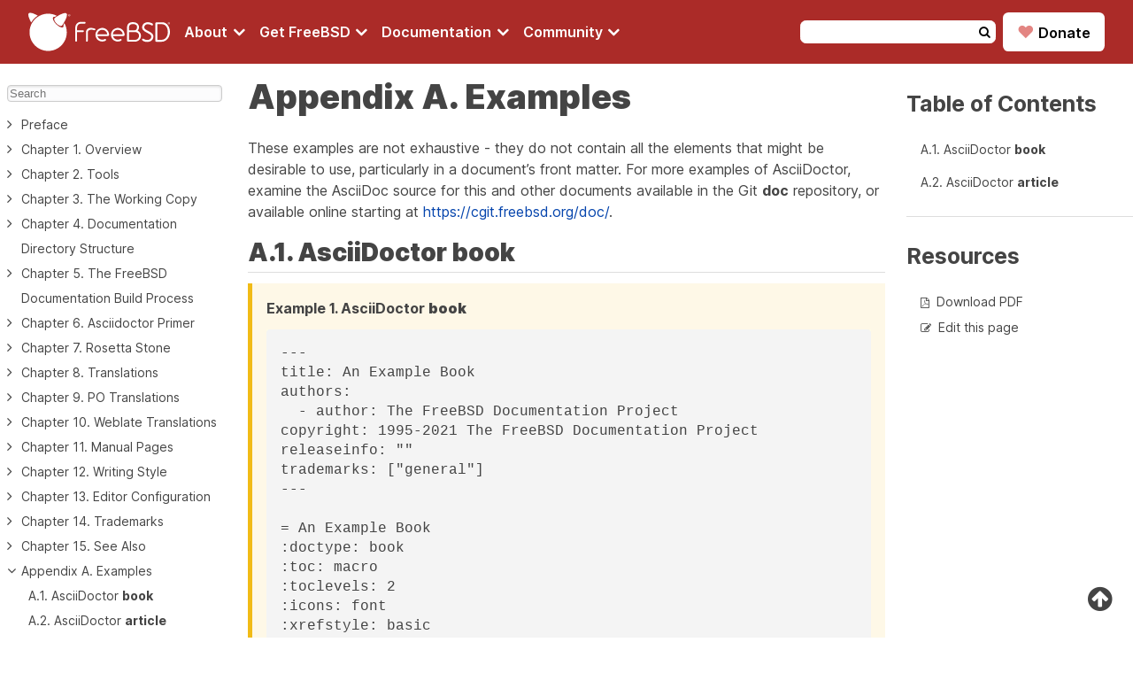

--- FILE ---
content_type: text/html
request_url: https://docs.freebsd.org/en/books/fdp-primer/examples/
body_size: 6638
content:
<!doctype html><html class=theme-light lang=en><head><meta charset=utf-8><meta name=viewport content="width=device-width,initial-scale=1"><meta name=description content="Example of an article and a book used in the FreeBSD Documentation Project"><meta name=keywords content="examples,tutorial,AsciiDoctor,Book,Article"><meta name=copyright content="1995-2026 The FreeBSD Foundation"><link rel=canonical href=https://docs.freebsd.org/en/books/fdp-primer/examples/><title>Appendix A. Examples | FreeBSD Documentation Portal</title><meta name=theme-color content="#790000"><meta name=color-scheme content="system light dark high-contrast"><link rel="shortcut icon" href=https://docs.freebsd.org/favicon.ico><link rel=stylesheet href=https://docs.freebsd.org/styles/main.min.css><link rel=stylesheet href=https://docs.freebsd.org/css/font-awesome-min.css><script defer src=/js/theme-chooser.min.js></script><script defer src=/js/copy-clipboard.min.js></script><script defer src=/js/search.min.js></script><meta name=twitter:card content="summary"><meta name=twitter:domain content="docs.FreeBSD.org"><meta name=twitter:site content="@freebsd"><meta name=twitter:url content="https://twitter.com/freebsd"><meta property="og:title" content="Appendix A. Examples"><meta property="og:description" content="Example of an article and a book used in the FreeBSD Documentation Project"><meta property="og:type" content="website"><meta property="og:image" content="https://docs.freebsd.org/favicon.ico"><meta property="og:image:alt" content="FreeBSD Logo"><meta property="og:locale" content="en"><meta property="og:url" content="https://docs.freebsd.org/en/books/fdp-primer/examples/"><meta property="og:site_name" content="FreeBSD Documentation Portal"><script type=application/ld+json>{"@context":"http://schema.org","@type":"Article","url":"https:\/\/docs.freebsd.org\/en\/books\/fdp-primer\/examples\/","name":"FreeBSD Documentation Portal","headline":"FreeBSD Documentation Portal","description":"FreeBSD Documentation Portal"}</script><script defer data-domain=freebsd.org src=https://plausible.io/js/script.outbound-links.js></script></head><body><header><div class=header-container><div class=logo-menu-bars-container><a href=https://www.FreeBSD.org class=logo><img src=https://docs.freebsd.org/images/FreeBSD-monochromatic.svg width=160 height=50 alt="FreeBSD logo">
</a><label class=menu-bars for=menu-bars><i class="fa fa-bars" aria-hidden=true></i></label></div><input id=menu-bars type=checkbox><nav><ul class=menu><li class=menu-item><input id=about type=checkbox>
<a href=# aria-label="Navigate to About section"><label class=menu-item-description for=about>About
<i class="fa fa-angle-down fa-lg" aria-hidden=true></i></label></a><ul class=sub-menu><li class=title><a href=https://www.freebsd.org/about/ target=_blank>About</a></li><li><a href=https://www.freebsd.org/about/ target=_blank>FreeBSD</a></li><li><a href=https://freebsdfoundation.org/about-us/about-the-foundation/ target=_blank>FreeBSD Foundation</a></li><li><a href=https://www.freebsd.org/internal/code-of-conduct/ target=_blank>Code of Conduct</a></li></ul></li><li class=menu-item><input id=download type=checkbox>
<a href=# aria-label="Navigate to get FreeBSD section"><label class=menu-item-description for=download>Get FreeBSD
<i class="fa fa-angle-down fa-lg" aria-hidden=true></i></label></a><ul class=sub-menu><li class=title><a href=https://www.freebsd.org/where/ target=_blank>Get FreeBSD</a></li><li><a href=https://www.freebsd.org/releases/ target=_blank>Release Information</a></li><li><a href=https://www.freebsd.org/releng/ target=_blank>Release Engineering</a></li><li><a href=https://www.freebsd.org/security/ target=_blank>Security Advisories</a></li></ul></li><li class=menu-item><input id=documentation type=checkbox>
<a href=# aria-label="Navigate to get Documentation section"><label class=menu-item-description for=documentation>Documentation
<i class="fa fa-angle-down fa-lg" aria-hidden=true></i></label></a><ul class=sub-menu><li class=title><a href=/en>Documentation portal</a></li><li><a href=https://docs.freebsd.org/en/books/handbook>FreeBSD Handbook</a></li><li><a href=https://docs.freebsd.org/en/books/porters-handbook>Porter's Handbook</a></li><li><a href=https://docs.FreeBSD.org/en/books/fdp-primer>Documentation Project Handbook</a></li><li><a href=https://man.FreeBSD.org target=_blank>Manual pages</a></li><li><a href=https://papers.FreeBSD.org target=_blank>Presentations and papers</a></li><li><a href=https://wiki.FreeBSD.org target=_blank>Wiki</a></li><li><a href=https://docs.freebsd.org/en/books>Books</a></li><li><a href=https://docs.freebsd.org/en/articles>Articles</a></li></ul></li><li class=menu-item><input id=community type=checkbox>
<a href=# aria-label="Navigate to get Community section"><label class=menu-item-description for=community>Community
<i class="fa fa-angle-down fa-lg" aria-hidden=true></i></label></a><ul class=sub-menu><li class=title><a href=https://www.freebsd.org/community/>Community</a></li><li><a href=https://docs.freebsd.org/en/articles/contributing>Get involved</a></li><li><a href=https://forums.freebsd.org/ target=_blank>Forum</a></li><li><a href=https://lists.freebsd.org/ target=_blank>Mailing lists</a></li><li><a href=https://wiki.freebsd.org/IRC/Channels target=_blank>IRC Channels</a></li><li><a href=https://bugs.freebsd.org/bugzilla/ target=_blank>Bug Tracker</a></li><li><a href=https://www.freebsd.org/support/ target=_blank>Support</a></li></ul></li></ul></nav><div class=search-donate-container><form class=search method=get id=search-header-form action=https://docs.freebsd.org/search name=search-header-form><input type=hidden name=DB value=en>
<input id=words name=P type=text size=20 maxlength=255>
<button>
<i class="fa fa-search" aria-hidden=true></i></button></form><div class=donate><a href=https://freebsdfoundation.org/donate/ target=_blank><span class=heart>♥</span>
Donate</a></div></div></div></header><input type=checkbox class="hidden toggle" id=menu-control><main class=main-wrapper-book><a id=top></a><aside class=book-menu><div class=book-menu-content><input id=search-book type=text placeholder=Search aria-label=Search maxlength=128><nav id=MenuContents><ul><li><input type=checkbox id=chapter-ee24be3a8cde95ade1984e62de0bd605 class=toggle>
<label class="icon cursor" for=chapter-ee24be3a8cde95ade1984e62de0bd605><a role=button></a></label><a href=https://docs.freebsd.org/en/books/fdp-primer/preface/>Preface</a><ul><li><a href=https://docs.freebsd.org/en/books/fdp-primer/preface/#preface-prompts>Shell Prompts</a></li><li><a href=https://docs.freebsd.org/en/books/fdp-primer/preface/#preface-conventions>Typographic Conventions</a></li><li><a href=https://docs.freebsd.org/en/books/fdp-primer/preface/#preface-notes>Notes, Tips, Important Information, Warnings, and Examples</a></li><li><a href=https://docs.freebsd.org/en/books/fdp-primer/preface/#preface-acknowledgements>Acknowledgments</a></li></ul></li><li><input type=checkbox id=chapter-134d735de57796f6d9c8098081f59f99 class=toggle>
<label class="icon cursor" for=chapter-134d735de57796f6d9c8098081f59f99><a role=button></a></label><a href=https://docs.freebsd.org/en/books/fdp-primer/overview/>Chapter 1. Overview</a><ul><li><a href=https://docs.freebsd.org/en/books/fdp-primer/overview/#overview-documentation-ecosystem>1.1. Documentation in the FreeBSD Ecosystem</a></li><li><a href=https://docs.freebsd.org/en/books/fdp-primer/overview/#overview-quick-start>1.2. Quick Start</a></li><li><a href=https://docs.freebsd.org/en/books/fdp-primer/overview/#overview-doc>1.3. The FreeBSD Documentation Set</a></li></ul></li><li><input type=checkbox id=chapter-7bdd9fea140d1f33c8475a1e3f4045fe class=toggle>
<label class="icon cursor" for=chapter-7bdd9fea140d1f33c8475a1e3f4045fe><a role=button></a></label><a href=https://docs.freebsd.org/en/books/fdp-primer/tools/>Chapter 2. Tools</a><ul><li><a href=https://docs.freebsd.org/en/books/fdp-primer/tools/#tools-required>2.1. Required Tools</a></li><li><a href=https://docs.freebsd.org/en/books/fdp-primer/tools/#tools-optional>2.2. Optional Tools</a></li></ul></li><li><input type=checkbox id=chapter-4d8b8a07d94adaa30529e96e01791cf8 class=toggle>
<label class="icon cursor" for=chapter-4d8b8a07d94adaa30529e96e01791cf8><a role=button></a></label><a href=https://docs.freebsd.org/en/books/fdp-primer/working-copy/>Chapter 3. The Working Copy</a><ul><li><a href=https://docs.freebsd.org/en/books/fdp-primer/working-copy/#working-copy-doc-and-src>3.1. Documentation and Manual Pages</a></li><li><a href=https://docs.freebsd.org/en/books/fdp-primer/working-copy/#working-copy-choosing-directory>3.2. Choosing a Directory</a></li><li><a href=https://docs.freebsd.org/en/books/fdp-primer/working-copy/#working-copy-checking-out>3.3. Checking Out a Copy</a></li><li><a href=https://docs.freebsd.org/en/books/fdp-primer/working-copy/#working-copy-updating>3.4. Updating a Working Copy</a></li><li><a href=https://docs.freebsd.org/en/books/fdp-primer/working-copy/#working-copy-revert>3.5. Reverting Changes</a></li><li><a href=https://docs.freebsd.org/en/books/fdp-primer/working-copy/#working-copy-making-diff>3.6. Making a Diff</a></li><li><a href=https://docs.freebsd.org/en/books/fdp-primer/working-copy/#working-copy-git-references>3.7. Git References</a></li></ul></li><li><input type=checkbox id=chapter-7c8425b73c8864af9bfcdd323ae0272c class=toggle>
<label class="icon cursor" for=chapter-7c8425b73c8864af9bfcdd323ae0272c><a role=button></a></label><a href=https://docs.freebsd.org/en/books/fdp-primer/structure/>Chapter 4. Documentation Directory Structure</a><ul><li><a href=https://docs.freebsd.org/en/books/fdp-primer/structure/#structure-top>4.1. The Top Level, doc/</a></li><li><a href=https://docs.freebsd.org/en/books/fdp-primer/structure/#structure-locale>4.2. The Directories</a></li><li><a href=https://docs.freebsd.org/en/books/fdp-primer/structure/#structure-document>4.3. Document-Specific Information</a></li><li><a href=https://docs.freebsd.org/en/books/fdp-primer/structure/#structure-document-books>4.4. The Books: books/</a></li><li><a href=https://docs.freebsd.org/en/books/fdp-primer/structure/#structure-document-articles>4.5. The Articles: articles/</a></li><li><a href=https://docs.freebsd.org/en/books/fdp-primer/structure/#_managing_contributor_lists>4.6. Managing Contributor Lists</a></li></ul></li><li><input type=checkbox id=chapter-8883a8a130a021257096392736b64a7e class=toggle>
<label class="icon cursor" for=chapter-8883a8a130a021257096392736b64a7e><a role=button></a></label><a href=https://docs.freebsd.org/en/books/fdp-primer/doc-build/>Chapter 5. The FreeBSD Documentation Build Process</a><ul><li><a href=https://docs.freebsd.org/en/books/fdp-primer/doc-build/#doc-build-rendering>5.1. Rendering AsciiDoc into Output</a></li><li><a href=https://docs.freebsd.org/en/books/fdp-primer/doc-build/#doc-build-toolset>5.2. The FreeBSD Documentation Build Toolset</a></li><li><a href=https://docs.freebsd.org/en/books/fdp-primer/doc-build/#doc-build-makefile>5.3. Understanding the Makefile in the Documentation Tree</a></li></ul></li><li><input type=checkbox id=chapter-b720379fa9250b597854b0b16bd34d8d class=toggle>
<label class="icon cursor" for=chapter-b720379fa9250b597854b0b16bd34d8d><a role=button></a></label><a href=https://docs.freebsd.org/en/books/fdp-primer/asciidoctor-primer/>Chapter 6. Asciidoctor Primer</a><ul><li><a href=https://docs.freebsd.org/en/books/fdp-primer/asciidoctor-primer/#asciidoctor-primer-overview>6.1. Overview</a></li><li><a href=https://docs.freebsd.org/en/books/fdp-primer/asciidoctor-primer/#asciidoctor-headings>6.2. Headings</a></li><li><a href=https://docs.freebsd.org/en/books/fdp-primer/asciidoctor-primer/#asciidoctor-paragraphs>6.3. Paragraphs</a></li><li><a href=https://docs.freebsd.org/en/books/fdp-primer/asciidoctor-primer/#asciidoctor-lists>6.4. Lists</a></li><li><a href=https://docs.freebsd.org/en/books/fdp-primer/asciidoctor-primer/#asciidoctor-links>6.5. Links</a></li><li><a href=https://docs.freebsd.org/en/books/fdp-primer/asciidoctor-primer/#asciidoctor-images-icons>6.6. Images and Icons</a></li><li><a href=https://docs.freebsd.org/en/books/fdp-primer/asciidoctor-primer/#asciidoctor-conclusion>6.7. Conclusion</a></li></ul></li><li><input type=checkbox id=chapter-2b94b1c57fb71854206b52fe66d5246e class=toggle>
<label class="icon cursor" for=chapter-2b94b1c57fb71854206b52fe66d5246e><a role=button></a></label><a href=https://docs.freebsd.org/en/books/fdp-primer/rosetta/>Chapter 7. Rosetta Stone</a><ul><li><a href=https://docs.freebsd.org/en/books/fdp-primer/rosetta/#docbook-vs-asciidoc>7.1. Comparison between Docbook and AsciiDoc</a></li></ul></li><li><input type=checkbox id=chapter-a35729437d55d8381b08c98778e1b5fe class=toggle>
<label class="icon cursor" for=chapter-a35729437d55d8381b08c98778e1b5fe><a role=button></a></label><a href=https://docs.freebsd.org/en/books/fdp-primer/translations/>Chapter 8. Translations</a><ul><li><a href=https://docs.freebsd.org/en/books/fdp-primer/translations/#_what_do_i18n_and_l10n_mean>8.1. What do i18n and l10n mean?</a></li><li><a href=https://docs.freebsd.org/en/books/fdp-primer/translations/#_is_there_a_mailing_list_for_translators>8.2. Is there a mailing list for translators?</a></li><li><a href=https://docs.freebsd.org/en/books/fdp-primer/translations/#_are_more_translators_needed>8.3. Are more translators needed?</a></li><li><a href=https://docs.freebsd.org/en/books/fdp-primer/translations/#_what_languages_do_i_need_to_know>8.4. What languages do I need to know?</a></li><li><a href=https://docs.freebsd.org/en/books/fdp-primer/translations/#_what_software_do_i_need_to_know>8.5. What software do I need to know?</a></li><li><a href=https://docs.freebsd.org/en/books/fdp-primer/translations/#_how_do_i_find_out_who_else_might_be_translating_to_the_same_language>8.6. How do I find out who else might be translating to the same language?</a></li><li><a href=https://docs.freebsd.org/en/books/fdp-primer/translations/#_no_one_else_is_translating_to_my_language_what_do_i_do>8.7. No one else is translating to my language. What do I do?</a></li><li><a href=https://docs.freebsd.org/en/books/fdp-primer/translations/#_i_have_translated_some_documentation_where_do_i_send_it>8.8. I have translated some documentation, where do I send it?</a></li><li><a href=https://docs.freebsd.org/en/books/fdp-primer/translations/#_i_am_the_only_person_working_on_translating_to_this_language_how_do_i_submit_my_translation>8.9. I am the only person working on translating to this language, how do I submit my translation?</a></li><li><a href=https://docs.freebsd.org/en/books/fdp-primer/translations/#_can_i_include_language_or_country_specific_text_in_my_translation>8.10. Can I include language or country specific text in my translation?</a></li></ul></li><li><input type=checkbox id=chapter-1ec17e00c3d2723488660682dd80e974 class=toggle>
<label class="icon cursor" for=chapter-1ec17e00c3d2723488660682dd80e974><a role=button></a></label><a href=https://docs.freebsd.org/en/books/fdp-primer/po-translations/>Chapter 9. PO Translations</a><ul><li><a href=https://docs.freebsd.org/en/books/fdp-primer/po-translations/#po-translations-introduction>9.1. Introduction</a></li><li><a href=https://docs.freebsd.org/en/books/fdp-primer/po-translations/#po-translations-quick-start>9.2. Quick Start</a></li><li><a href=https://docs.freebsd.org/en/books/fdp-primer/po-translations/#po-translations-creating>9.3. Creating New Translations</a></li><li><a href=https://docs.freebsd.org/en/books/fdp-primer/po-translations/#po-translations-translating>9.4. Translating</a></li><li><a href=https://docs.freebsd.org/en/books/fdp-primer/po-translations/#po-translations-tips>9.5. Tips for Translators</a></li><li><a href=https://docs.freebsd.org/en/books/fdp-primer/po-translations/#po-translations-building>9.6. Building a Translated Document</a></li><li><a href=https://docs.freebsd.org/en/books/fdp-primer/po-translations/#po-translations-submitting>9.7. Submitting the New Translation</a></li></ul></li><li><input type=checkbox id=chapter-f7c35d9bebcf6ebeaabc82dc38e0afab class=toggle>
<label class="icon cursor" for=chapter-f7c35d9bebcf6ebeaabc82dc38e0afab><a role=button></a></label><a href=https://docs.freebsd.org/en/books/fdp-primer/weblate/>Chapter 10. Weblate Translations</a><ul><li><a href=https://docs.freebsd.org/en/books/fdp-primer/weblate/#weblate-introduction>10.1. Introduction</a></li><li><a href=https://docs.freebsd.org/en/books/fdp-primer/weblate/#weblate-become-translator>10.2. How to Become a FreeBSD Translator</a></li><li><a href=https://docs.freebsd.org/en/books/fdp-primer/weblate/#weblate-introduce-yourself>10.3. Introduce Yourself</a></li><li><a href=https://docs.freebsd.org/en/books/fdp-primer/weblate/#weblate-login>10.4. Login to Weblate</a></li><li><a href=https://docs.freebsd.org/en/books/fdp-primer/weblate/#weblate-find-language-team>10.5. Find a Language Team to Join In</a></li><li><a href=https://docs.freebsd.org/en/books/fdp-primer/weblate/#weblate-translating-online>10.6. Translating Online on Weblate</a></li><li><a href=https://docs.freebsd.org/en/books/fdp-primer/weblate/#weblate-translating-offline>10.7. Translating Offline</a></li><li><a href=https://docs.freebsd.org/en/books/fdp-primer/weblate/#weblate-automatic-suggestions>10.8. Translation based on Automatic Suggestions</a></li><li><a href=https://docs.freebsd.org/en/books/fdp-primer/weblate/#weblate-proofreading-qa>10.9. Proofreading and Weblate Quality Checks</a></li><li><a href=https://docs.freebsd.org/en/books/fdp-primer/weblate/#weblate-building>10.10. Building the Translated Document</a></li><li><a href=https://docs.freebsd.org/en/books/fdp-primer/weblate/#weblate-submitting-translations>10.11. Submitting Translations</a></li><li><a href=https://docs.freebsd.org/en/books/fdp-primer/weblate/#weblate-faq>10.12. FAQ (Frequently Asked Questions)</a></li></ul></li><li><input type=checkbox id=chapter-8c3a9d7e1f61d9af0efee37ddd7e4015 class=toggle>
<label class="icon cursor" for=chapter-8c3a9d7e1f61d9af0efee37ddd7e4015><a role=button></a></label><a href=https://docs.freebsd.org/en/books/fdp-primer/manual-pages/>Chapter 11. Manual Pages</a><ul><li><a href=https://docs.freebsd.org/en/books/fdp-primer/manual-pages/#manual-pages-introduction>11.1. Introduction</a></li><li><a href=https://docs.freebsd.org/en/books/fdp-primer/manual-pages/#manual-pages-sections>11.2. Sections</a></li><li><a href=https://docs.freebsd.org/en/books/fdp-primer/manual-pages/#manual-pages-markup>11.3. Markup</a></li><li><a href=https://docs.freebsd.org/en/books/fdp-primer/manual-pages/#manual-pages-sample-structures>11.4. Sample Manual Page Structures</a></li><li><a href=https://docs.freebsd.org/en/books/fdp-primer/manual-pages/#manual-pages-testing>11.5. Testing</a></li><li><a href=https://docs.freebsd.org/en/books/fdp-primer/manual-pages/#manual-pages-examples-as-templates>11.6. Example Manual Pages to Use as Templates</a></li><li><a href=https://docs.freebsd.org/en/books/fdp-primer/manual-pages/#manual-pages-resources>11.7. Resources</a></li></ul></li><li><input type=checkbox id=chapter-d7240a2b176c02544011b3dfe619f70b class=toggle>
<label class="icon cursor" for=chapter-d7240a2b176c02544011b3dfe619f70b><a role=button></a></label><a href=https://docs.freebsd.org/en/books/fdp-primer/writing-style/>Chapter 12. Writing Style</a><ul><li><a href=https://docs.freebsd.org/en/books/fdp-primer/writing-style/#writing-style-tips>12.1. Tips</a><ul><li><a href=https://docs.freebsd.org/en/books/fdp-primer/writing-style/#writing-style-be-clear>12.1.1. Be Clear</a></li><li><a href=https://docs.freebsd.org/en/books/fdp-primer/writing-style/#writing-style-be-complete>12.1.2. Be Complete</a></li><li><a href=https://docs.freebsd.org/en/books/fdp-primer/writing-style/#writing-style-be-concise>12.1.3. Be Concise</a></li></ul></li><li><a href=https://docs.freebsd.org/en/books/fdp-primer/writing-style/#writing-style-guidelines>12.2. Guidelines</a></li><li><a href=https://docs.freebsd.org/en/books/fdp-primer/writing-style/#writing-style-guide>12.3. Style Guide</a><ul><li><a href=https://docs.freebsd.org/en/books/fdp-primer/writing-style/#one-sentence-per-line>12.3.1. One sentence per line</a></li><li><a href=https://docs.freebsd.org/en/books/fdp-primer/writing-style/#writing-style-acronyms>12.3.2. Acronyms</a></li></ul></li><li><a href=https://docs.freebsd.org/en/books/fdp-primer/writing-style/#writing-style-special-characters>12.4. Special Character List</a></li><li><a href=https://docs.freebsd.org/en/books/fdp-primer/writing-style/#writing-style-linting-vale>12.5. Linting with Vale</a><ul><li><a href=https://docs.freebsd.org/en/books/fdp-primer/writing-style/#writing-style-linting-vale-rules>12.5.1. Current Vale Rules</a></li><li><a href=https://docs.freebsd.org/en/books/fdp-primer/writing-style/#writing-style-using-vale>12.5.2. Using Vale</a></li></ul></li></ul></li><li><input type=checkbox id=chapter-8e711148db00b4cc0947ee7a66c01dba class=toggle>
<label class="icon cursor" for=chapter-8e711148db00b4cc0947ee7a66c01dba><a role=button></a></label><a href=https://docs.freebsd.org/en/books/fdp-primer/editor-config/>Chapter 13. Editor Configuration</a><ul><li><a href=https://docs.freebsd.org/en/books/fdp-primer/editor-config/#editor-config-vim>13.1. Vim</a></li><li><a href=https://docs.freebsd.org/en/books/fdp-primer/editor-config/#editor-config-emacs>13.2. Emacs</a></li><li><a href=https://docs.freebsd.org/en/books/fdp-primer/editor-config/#editor-config-nano>13.3. nano</a></li></ul></li><li><input type=checkbox id=chapter-4031d70c0655296ad5bf154da246d297 class=toggle>
<label class="icon cursor" for=chapter-4031d70c0655296ad5bf154da246d297><a role=button></a></label><a href=https://docs.freebsd.org/en/books/fdp-primer/trademarks/>Chapter 14. Trademarks</a><ul><li><a href=https://docs.freebsd.org/en/books/fdp-primer/trademarks/#trademark-symbols>14.1. Trademark Symbols</a></li><li><a href=https://docs.freebsd.org/en/books/fdp-primer/trademarks/#trademark-citing>14.2. Trademark Citing</a></li></ul></li><li><input type=checkbox id=chapter-0a32ae91902adbabc7d691812391d3ed class=toggle>
<label class="icon cursor" for=chapter-0a32ae91902adbabc7d691812391d3ed><a role=button></a></label><a href=https://docs.freebsd.org/en/books/fdp-primer/see-also/>Chapter 15. See Also</a><ul><li><a href=https://docs.freebsd.org/en/books/fdp-primer/see-also/#see-also-fdp>15.1. The FreeBSD Documentation Project</a></li><li><a href=https://docs.freebsd.org/en/books/fdp-primer/see-also/#see-also-hugo>15.2. Hugo</a></li><li><a href=https://docs.freebsd.org/en/books/fdp-primer/see-also/#see-also-asciidoc>15.3. AsciiDoctor</a></li><li><a href=https://docs.freebsd.org/en/books/fdp-primer/see-also/#see-also-html>15.4. HTML</a></li></ul></li><li><input type=checkbox id=chapter-0bd6a2338974970f25d2116fe2b4de0a class=toggle checked>
<label class="icon cursor" for=chapter-0bd6a2338974970f25d2116fe2b4de0a><a role=button></a></label><a href=https://docs.freebsd.org/en/books/fdp-primer/examples/>Appendix A. Examples</a><ul><li><a href=https://docs.freebsd.org/en/books/fdp-primer/examples/#examples-asciidoctor-book>A.1. AsciiDoctor <strong>book</strong></a></li><li><a href=https://docs.freebsd.org/en/books/fdp-primer/examples/#examples-asciidoctor-article>A.2. AsciiDoctor <strong>article</strong></a></li></ul></li><li></li></ul></nav></div></aside><div class=book><div class=book-menu-mobile><label for=menu-control><span class=menu-control-button><i class="fa fa-list" aria-hidden=true title="Book menu"></i>
Book menu</span></label></div><h1 class=title>Appendix A. Examples</h1><div class=toc-mobile><h3>Table of Contents</h3><nav id=TableOfContents><ul><li><a href=#examples-asciidoctor-book>A.1. AsciiDoctor <strong>book</strong></a></li><li><a href=#examples-asciidoctor-article>A.2. AsciiDoctor <strong>article</strong></a></li></ul></nav></div><div class=book-content><div id=preamble><div class=sectionbody><div class=paragraph><p>These examples are not exhaustive - they do not contain all the elements that might be desirable to use, particularly in a document’s front matter.
For more examples of AsciiDoctor, examine the AsciiDoc source for this and other documents available in the Git <strong>doc</strong> repository, or available online starting at <a href=https://cgit.freebsd.org/doc/>https://cgit.freebsd.org/doc/</a>.</p></div></div></div><div class=sect1><h2 id=examples-asciidoctor-book>A.1. AsciiDoctor <strong>book</strong><a class=anchor href=#examples-asciidoctor-book></a></h2><div class=sectionbody><div class=exampleblock><div class=title>Example 1. AsciiDoctor <strong>book</strong></div><div class=content><div class="literalblock programlisting"><div class=content><pre>---
title: An Example Book
authors:
  - author: The FreeBSD Documentation Project
copyright: 1995-2021 The FreeBSD Documentation Project
releaseinfo: &#34;&#34;
trademarks: [&#34;general&#34;]
---

= An Example Book
:doctype: book
:toc: macro
:toclevels: 2
:icons: font
:xrefstyle: basic
:relfileprefix: ../
:outfilesuffix:
:sectnums:
:sectnumlevels: 6
:partnums:
:chapter-signifier: Chapter
:part-signifier: Part
:source-highlighter: rouge
:experimental:
:skip-front-matter:
:book: true
:pdf: false

:chapters-path: content/en/books/bookname/



[abstract]
Abstract

Abstract section

&#39;&#39;&#39;

toc::[]

:sectnums!:

include::{chapters-path}preface/_index.adoc[leveloffset=+1]

:sectnums:

include::{chapters-path}parti.adoc[lines=7..18]

include::{chapters-path}chapter-name/_index.adoc[leveloffset=+1]</pre></div></div></div></div></div></div><div class=sect1><h2 id=examples-asciidoctor-article>A.2. AsciiDoctor <strong>article</strong><a class=anchor href=#examples-asciidoctor-article></a></h2><div class=sectionbody><div class=exampleblock><div class=title>Example 2. AsciiDoctor <strong>article</strong></div><div class=content><div class="literalblock programlisting"><div class=content><pre>---
title: An Example Article
authors:
  - author: Your name and surname
    email: foo@example.com
trademarks: [&#34;general&#34;]
---

= An Example Article
:doctype: article
:toc: macro
:toclevels: 1
:icons: font
:sectnums:
:sectnumlevels: 6
:source-highlighter: rouge
:experimental:

&#39;&#39;&#39;

toc::[]

== My First Section

This is the first section in my article.

=== My First Sub-Section

This is the first sub-section in my article.</pre></div></div></div></div></div></div></div><hr><div class=last-modified><p><strong>Last modified on</strong>: February 18, 2025 by <a href="https://cgit.freebsd.org/doc/commit/?id=54ac237fdb" target=_blank>Fernando Apesteguía</a></p></div><div class=buttons><div class=prev><i class="fa fa-angle-left" aria-hidden=true title=Prev></i><div class=container><a href=https://docs.freebsd.org/en/books/fdp-primer/see-also/ class=direction>Prev</a></div></div><div class=home><i class="fa fa-home" aria-hidden=true title=Home></i><div class=container><a href=../ class=direction>Home</a></div></div></div><label class="hidden book-menu-overlay" for=menu-control></label></div><aside class=toc><div class=toc-content><h3>Table of Contents</h3><nav id=TableOfContents><ul><li><a href=#examples-asciidoctor-book>A.1. AsciiDoctor <strong>book</strong></a></li><li><a href=#examples-asciidoctor-article>A.2. AsciiDoctor <strong>article</strong></a></li></ul></nav><hr><div class=resources><h3>Resources</h3><ul class=contents><li><i class="fa fa-file-pdf-o" aria-hidden=true title="Download PDF"></i><a href=https://download.freebsd.org/doc/en/books/fdp-primer/fdp-primer_en.pdf>Download PDF</a></li><li><i class="fa fa-pencil-square-o" aria-hidden=true title="Edit this page"></i><a href=https://github.com/freebsd/freebsd-doc/blob/main/documentation/content/en/books/fdp-primer/examples/_index.adoc target=_blank>Edit this page</a></li></ul></div></div></aside><a class=to-top href=#top><i class="fa fa-arrow-circle-up" aria-hidden=true></i></a></main><footer><div class=footer-container><section class=logo-column><img src=https://docs.freebsd.org/images/FreeBSD-colors.svg width=160 height=50 alt="FreeBSD logo"><div class=options-container><div class=language-container><a id=languages href=https://docs.freebsd.org/en/languages><img src=https://docs.freebsd.org/images/language.png class=language-image alt="Choose language">
<span>English</span></a></div><div class=theme-container><select id=theme-chooser><option value=theme-system>System</option><option value=theme-light>Light</option><option value=theme-dark>Dark</option><option value=theme-high-contrast>High contrast</option></select></div></div></section><section class=about-column><h3 class=column-title>About</h3><ul class=column-elements-container><li><a href=https://www.freebsd.org/about/ target=_blank class=column-element>FreeBSD</a></li><li><a href=https://freebsdfoundation.org/ target=_blank class=column-element>FreeBSD Foundation</a></li><li><a href=https://www.freebsd.org/where/ target=_blank class=column-element>Get FreeBSD</a></li><li><a href=https://www.freebsd.org/internal/code-of-conduct target=_blank class=column-element>Code of Conduct</a></li><li><a href=https://www.freebsd.org/security/ target=_blank class=column-element>Security Advisories</a></li></ul></section><section class=documentation-column><h3 class=column-title>Documentation</h3><ul class=column-elements-container><li><a href=/en class=column-element>Documentation portal</a></li><li><a href=https://man.FreeBSD.org target=_blank class=column-element>Manual pages</a></li><li><a href=https://papers.FreeBSD.org target=_blank class=column-element>Presentations and papers</a></li><li><a href=https://docs-archive.freebsd.org/doc/ target=_blank class=column-element>Previous versions</a></li><li><a href=https://docs-archive.freebsd.org/44doc/ target=_blank class=column-element>4.4BSD Documents</a></li><li><a href=https://wiki.freebsd.org/ target=_blank class=column-element>Wiki</a></li></ul></section><section class=community-column><h3 class=column-title>Community</h3><ul class=column-elements-container><li><a href=https://docs.freebsd.org/en/articles/contributing class=column-element>Get involved</a></li><li><a href=https://forums.freebsd.org/ target=_blank class=column-element>Community forum</a></li><li><a href=https://lists.freebsd.org/ target=_blank class=column-element>Mailing lists</a></li><li><a href=https://wiki.freebsd.org/IRC/Channels target=_blank class=column-element>IRC Channels</a></li><li><a href=https://bugs.freebsd.org/bugzilla/ target=_blank class=column-element>Bug Tracker</a></li></ul></section><section class=legal-column><h3 class=column-title>Legal</h3><ul class=column-elements-container><li><a href=https://freebsdfoundation.org/donate/ target=_blank class=column-element>Donations</a></li><li><a href=https://www.freebsd.org/copyright/freebsd-license/ target=_blank class=column-element>Licensing</a></li><li><a href=https://www.freebsd.org/privacy/ target=_blank class=column-element>Privacy Policy</a></li><li><a href=https://www.freebsd.org/copyright/ target=_blank class=column-element>Legal notices</a></li></ul></section><section class=copyright-column><p>&copy; 1994-2026 The FreeBSD Project. All rights reserved</p><span>Made with <span class=heart>♥</span> by the FreeBSD Community</span></section></div></footer></body></html>

--- FILE ---
content_type: image/svg+xml
request_url: https://docs.freebsd.org/images/FreeBSD-colors.svg
body_size: 5390
content:
<?xml version="1.0" encoding="UTF-8" standalone="no"?>
<svg
   viewBox="0 0 561 152"
   fill="#fff"
   fill-rule="evenodd"
   stroke="#000"
   stroke-linecap="round"
   stroke-linejoin="round"
   version="1.1"
   id="svg11"
   sodipodi:docname="FreeBSD-colors.svg"
   inkscape:export-filename="freebsd-official.svg"
   inkscape:export-xdpi="96"
   inkscape:export-ydpi="96"
   inkscape:version="1.2.1 (9c6d41e410, 2022-07-14)"
   xmlns:inkscape="http://www.inkscape.org/namespaces/inkscape"
   xmlns:sodipodi="http://sodipodi.sourceforge.net/DTD/sodipodi-0.dtd"
   xmlns:xlink="http://www.w3.org/1999/xlink"
   xmlns="http://www.w3.org/2000/svg"
   xmlns:svg="http://www.w3.org/2000/svg">
  <defs
     id="defs15" />
  <sodipodi:namedview
     id="namedview13"
     pagecolor="#ffffff"
     bordercolor="#000000"
     borderopacity="0.25"
     inkscape:showpageshadow="2"
     inkscape:pageopacity="0.0"
     inkscape:pagecheckerboard="0"
     inkscape:deskcolor="#d1d1d1"
     showgrid="false"
     inkscape:zoom="3.1052633"
     inkscape:cx="544.72032"
     inkscape:cy="114.32203"
     inkscape:window-width="1280"
     inkscape:window-height="895"
     inkscape:window-x="1280"
     inkscape:window-y="0"
     inkscape:window-maximized="1"
     inkscape:current-layer="svg11" />
  <use
     xlink:href="#A"
     x="0"
     y="0"
     id="use2"
     inkscape:label="logo"
     transform="translate(0.5,0.5)" />
  <text
     xml:space="preserve"
     style="font-size:6px;fill:#000000;fill-opacity:0"
     x="159.96211"
     y="10.23839"
     id="text224"
     inkscape:label="copyright"><tspan
       sodipodi:role="line"
       id="tspan222"
       x="159.96211"
       y="10.23839">®</tspan></text>
  <symbol
     id="A"
     overflow="visible"
     inkscape:label="FreeBSD-logo">
    <g
       stroke="none"
       fill-rule="nonzero"
       id="g8"
       inkscape:label="container">
      <path
         d="M423.524 38.213c6.2 1.7 11.5 7.2 13.2 13.4 1.9 6.7-.2 13.5-4.7 18.6 5.5 3 10.2 7.7 12 13.8 1.7 5.7 1.3 12.3-1.6 17.5-3.2 5.7-9.2 10.3-15.6 11.7-3.5.7-7.2.5-10.8.5h-21.8c-2.8 0-4.2-2-4.2-4.5v-51.1c.1-25.9 27.6-21.5 33.5-19.9zm-26 21v9.6h22.8c8.9 0 10.3-12.4 9.1-16-1.3-3.8-4.9-6.3-8.5-7.5-3-.7-23.4-5.5-23.4 13.9zm0 16.6v30.3c0 .8 0 .7.8.7h17c4.7 0 9.6.2 14-2 5.5-2.7 8.8-10 8.2-16s-4.7-10.1-10.2-12.2c-2.7-1-6.5-.9-9.5-.9-3 .1-20.3.1-20.3.1zm104.5-33.7c0-3.3 2-5 6-5h20.6c20.5 0 31 19.8 31 38.8 0 19.4-12.7 38.2-33.1 38.2h-20.2c-3.3 0-4.4-.6-4.4-4.3v-67.7zm7.7 2.6v61.8h16.3c16.5 0 25.4-15.2 25.4-30.6 0-15.8-8-31.2-23.9-31.2zm-38.9.2c-6.7 0-12.9 5.5-12.9 12.7 0 6.5 8.7 10.2 17.3 14.9 9.1 5 18.9 9.9 18.9 20.5 0 14.5-10.9 22-24.9 22-6.4 0-12.3-1.7-17.4-5.1-1.8-1.2-2.7-2.7-2.7-4.5 0-2.3 1.1-3.4 3.4-3.4 1.1 0 2.3.4 3.6 1.2 4 2.4 9 3.9 13.5 3.9 8.8 0 16.3-3.9 16.3-13.6 0-6.1-7.3-9.9-15.2-14.1-9.9-5.2-21.1-10.9-21.1-21.4 0-13.3 10.1-21 22.8-21 5.5 0 11.5 1.5 17.2 4.7 1.9 1.1 2.8 2.9 2.8 4.7 0 2-1.4 4-3.5 4-1.2 0-2.4-.9-3.9-1.8-3.1-2.2-8.9-3.7-14.2-3.7zm-235.9 65.6c-.1 1.8-1.3 3.4-3.6 3.4s-3.5-1.7-3.5-3.5v-33.8c0-9.5 6.6-17.1 19.1-17.1 6.5 0 11.5 1.1 15.6 2.8 1.6.7 2.6 2.2 2.6 3.4 0 2.2-1.6 2.9-3.2 2.9-2.9 0-6.9-2.3-13-2.3-8.9 0-14.1 4.3-14.1 10.8zm-42.5-34.6v34.7c-.1 1.8-1.3 3.3-3.5 3.3-2.3 0-3.5-1.7-3.5-3.5v-50.7c.4-16.1 11.2-24.1 22.5-24.1h13.6c3 0 4.6 1.3 4.6 3.7 0 2.3-1.6 3.5-4.6 3.5h-13.3c-8.5 0-15.7 5.3-15.7 17.1l-.1 5s0-1.6 0 4.1h23.4c1.9 0 3.5 1.6 3.5 3.5s-1.6 3.5-3.5 3.5zm187.7 7.1c-.9-6.8-4.5-13.1-10.1-17.8-4.6-3.8-10.4-5.8-16.7-5.8-12.6 0-24.4 10-26.4 22.4-2.1 12.9 5.5 25.8 17.6 30 5.3 1.8 11.3 1.8 17.8-.1 2-.6 4.3-1.4 5.6-3 1-1.2 1-3.4 0-4.5-.7-.8-1.9-1.2-3.2-1.2-.4 0-.8.2-1.3.4-.1.1-.3.2-.5.2l-2.7 1.1c-3.6 1.3-7.2 1.5-10.8.8-3.9-.8-7.1-2.5-9.8-5.3-2.3-2.3-4-5.2-5-8.4l-.1-.4h41.8c1.3 0 2.3-.4 2.9-1.1 1.4-1.6 1.2-4.7.9-7.3zm-7.2 1.4h-39v-.4c.7-5.2 3.6-10.1 8-13.5 3.1-2.4 6.9-3.6 11.5-3.6 4.7 0 8.7 1.4 12.5 4.5 3.4 2.8 6.9 8 6.9 12.6v.4zm-54-1.4c-.9-6.8-4.5-13.1-10.1-17.8-4.6-3.8-10.4-5.8-16.7-5.8-12.6 0-24.4 10-26.4 22.4-2.1 12.9 5.5 25.8 17.6 30 5.3 1.8 11.3 1.8 17.8-.1 2-.6 4.3-1.4 5.6-3 1-1.2 1-3.4 0-4.5-.7-.8-1.9-1.2-3.2-1.2-.5 0-.8.2-1.3.4-.1.1-.3.2-.5.2l-2.7 1.1c-3.6 1.3-7.2 1.5-10.8.8-3.9-.8-7.1-2.5-9.8-5.3-2.3-2.3-4-5.2-5-8.4l-.1-.4h41.8c1.3 0 2.3-.4 2.9-1.1 1.4-1.6 1.2-4.7.9-7.3zm-7.3 1.4h-39l.1-.4c.7-5.2 3.6-10.1 8-13.5 3.1-2.4 6.9-3.6 11.5-3.6 4.7 0 8.7 1.4 12.5 4.5 3.4 2.8 6.9 8 6.9 12.6z"
         fill="#070909"
         id="path4"
         inkscape:label="text" />
      <path
         d="M151.124 2.513c8.1 8.1-14.4 43.7-18.2 47.5s-13.4.3-21.5-7.8-11.6-17.7-7.8-21.5c3.8-3.9 39.4-26.3 47.5-18.2zm-113.6 8.6c-12.4-7-30-14.8-35.6-9.2-5.7 5.7 2.4 23.7 9.5 36.1 6.3-11.1 15.3-20.3 26.1-26.9zm101.2 36.1c1.1 3.9.9 7.1-.9 8.9-4.3 4.3-16-.3-26.5-10.3-.7-.7-1.5-1.3-2.2-2.1-3.8-3.8-6.8-7.8-8.6-11.6-3.7-6.6-4.6-12.4-1.8-15.2 1.5-1.5 3.9-1.9 6.9-1.4a148.97 148.97 0 0 1 6.7-4 73.24 73.24 0 0 0-33.9-8.3c-40.6 0-73.5 32.9-73.5 73.5s32.9 73.5 73.5 73.5 73.5-32.9 73.5-73.5c0-13.1-3.4-25.4-9.5-36.1-1.2 2.5-2.5 4.7-3.7 6.6z"
         fill="#ad2829"
         id="path6"
         inkscape:label="image" />
    </g>
  </symbol>
  <text
     xml:space="preserve"
     style="font-size:6px;fill:#000000;fill-opacity:0"
     x="551.95764"
     y="43.234615"
     id="text224-1"
     inkscape:label="copyright"><tspan
       sodipodi:role="line"
       id="tspan222-0"
       x="551.95764"
       y="43.234615">®</tspan></text>
</svg>
